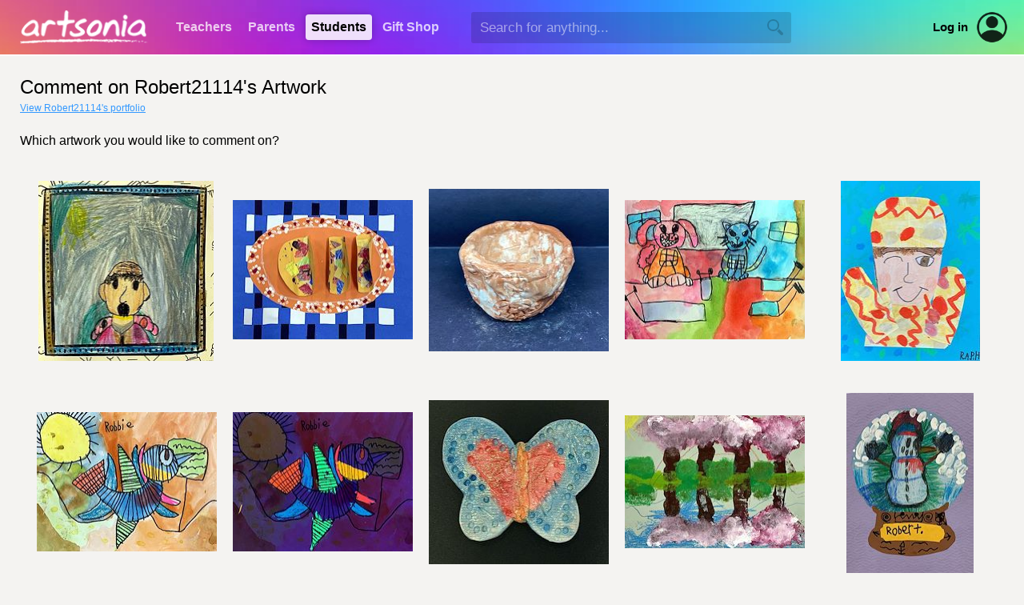

--- FILE ---
content_type: text/html; Charset=UTF-8
request_url: https://www.artsonia.com/artists/comment.asp?id=12651267
body_size: 6996
content:

	
<html>

	<head>
	
	<meta name="keywords" content="student, kid, art, museum, gallery, portfolio, artist, children, teacher, education, school, project, idea, art contest, lesson plan, artwork, child, painting, elementary, middle, high">
	<meta name="description" content="Artsonia is a gallery of student art portfolios where young artists (grades PK-12) display their art worldwide. We have a vibrant community of art teachers who also share their ideas and lesson plans.">
	
	<meta http-equiv="Content-Type" content="text/html; charset=iso-8859-1">

	
	<link rel="stylesheet" type="text/css" href="/shared/styles/main.css?v=20251130">
	
	
	<link rel="stylesheet" type="text/css" href="/shared/lib/load-awesome-1.1.0/css/ball-clip-rotate.min.css" />
	<link rel="stylesheet" type="text/css" href="/shared/styles/loaders.css" />
	
	
	
		<link type="text/css" href="/shared/jquery/jquery-ui-1.14.1/jquery-ui.min.css" rel="Stylesheet" />
		<script type="text/javascript" src="/shared/jquery/jquery-3.7.1.js"></script>
		<script type="text/javascript" src="/shared/jquery/jquery-ui-1.14.1/jquery-ui.min.js"></script>
		<script type="text/javascript" src="/shared/jquery/jquery.timers-1.2.js"></script>
		<script type="text/javascript" src="/shared/jquery/jquery.ui.touch-punch.min.js"></script>
		<script type="text/javascript" src="/shared/jquery/jquery.blockUI.js"></script>
		<script type="text/javascript" src="/shared/jquery/js.cookie.min.js"></script>
		<script type="text/javascript" src="/shared/jquery/artsonia.js?v=20240726b"></script>

		<script src="/shared/lib/sweetalert/sweetalert.min.js"></script>
		<link rel="stylesheet" type="text/css" href="/shared/lib/sweetalert/sweetalert.css">		

		
	<meta name="viewport" content="width=device-width, initial-scale=1, user-scalable=no"> 
	
	
	<script type="text/javascript">
	
		window.onerror = function (msg, url, line, col, error) {
		 
			let container = document.getElementById("ScriptError");
			if ( container ) {
				container.style.display = "";
				let output = document.getElementById("ScriptErrorDetails");
				if ( output ) {
					output.innerHTML = msg + "<br>";
					output.innerHTML += url + "<br>";
					output.innerHTML += "Line " + line + ", Col " + col + "<br>";
					output.innerHTML += error.message + "<br>";
					output.innerHTML += error.stack;
				}
			}
			
			try {
				var errorData = {
					errorMsg: msg,
					errorUrl : url,
					errorLocation: "line " + line + ", col " + col,
					errorObjMessage: error.message,
					errorObjStack: error.stack,
					url: document.location.href,
					sessionID: "D6E472353AAB4182BDE5A93427676507",
					psessionID: "571025B96A584C7498A318E724BD066E",
					authToken: "",
					authUserID: "",
					authUserType: "",
					cartID: ""
				};
				$.post("/shared/httperrors/client.asp", errorData); // , function(result) { });
			}
			catch(err) {
			}
			
			return false;
		}	
		
		$(function() {
		
			$(document).on("change", "select.hasPlaceholder", function() { updateSelect($(this)); });
			var $selects = $("select.hasPlaceholder");
			$selects.each(function() { updateSelect($(this)); });
			/*
			const observer = new MutationObserver( () => { $selects.trigger("mutated") });
			observer.observe($selects[1], { childList: true });
			$selects.on("mutated", (e) => { console.log("mutated"); updateSelect($(this)); });
			*/
			function updateSelect($select) {
				var val = $select.val();
				$select.css("color", val == "" || val == null ? "#ccc" : "inherit");
			}
			
			function scrubEmoji(str) {
				var result = str;
				if ( str !== undefined && str !== null ) {
					const emojiRegex = /[\u{1F600}-\u{1F64F}|\u{1F300}-\u{1F5FF}|\u{1F680}-\u{1F6FF}|\u{2600}-\u{26FF}|\u{2700}-\u{27BF}|\u{1F900}-\u{1F9FF}|\u{1F1E6}-\u{1F1FF}]/gu;
					result = result.replace(emojiRegex, "");
				}
				return result;
			}
			
			$("textarea, input[type='text']").keyup(checkEmoji).change(checkEmoji);
			
			function checkEmoji(e) {
				var $obj = $(e.target);
				var text = $obj.val();
				text2 = scrubEmoji(text);
				if ( text !== text2 ) {
					text2 = text2.replace(/  +/g, ' ');
					$obj.val(text2);
					$("<div class='emoji-warning' style='background:#f00;color:#fff;padding:5px 10px;font-family:arial;font-size:12px;font-weight:bold;border-radius:3px;margin-top:5px;position:absolute;'>Emoji are not allowed</div>")
						.insertAfter($obj)
						.delay(1000).fadeOut(1000, function() {
							$(this).remove();
						});
				}
			}
			
		});

	</script>
	
	
	
	<script>
	
		$(function() {
			$(document).on("click", ".private-art", function() {
				swal("", "Private artwork is only visible to this artist's teachers, registered parents and approved fans while they are logged into their accounts.", "info");
			});
		});
		
	</script>
	
</head>

<body>



	<div id="HeaderWrapper">

		

		<a name="top"></a>

		

		<div id="header" class="header-standard header-xmas">

			

			<div class="show-for-large-flex" style="height:68px;display:flex;align-items:center;justify-content:flex-start;">
			
				<div style="min-width:210px;align-items:center;justify-content:center;display:flex;">
					<a href="/"><img src="/emails/system/templates/images/header-logo.png" width="160" height="42" border="0"></a>
				</div>
			
				<div class="headerTab "><a href="/teachers/">Teachers</a></div>
				<div class="headerTab "><a href="/parents/">Parents</a></div>
				<div class="headerTab headerTabActive"><a href="/class/">Students</a></div>
				<div class="headerTab "><a href="/gifts/personalize_artist.asp?id=12651267">Gift&nbsp;Shop</a></div>
				
				
				<div id="HeaderSearchContainer" style="margin-left:30px;flex-grow:1;display:flex;align-items:center;">
					<input type="text" id="HeaderSearchText" value="" autocomplete="off" autocorrect="off" autocapitalize="off" spellcheck="false" placeholder="Search for anything..." size="40" maxlength="100" class="inputField" style="border:1px rgba(0,0,0,0) solid;background:rgba(0,0,0,0.15);width:100%;min-width:250px;max-width:400px;height:2.25em;color:#fff;" onkeydown="if (event.keyCode == 13) headerSearch('HeaderSearchText');">
					<img id="HeaderSearchBtn" src="/images/nav/search_magnify_tool.png" border="0" width="20" height="20" style="display:absolute;margin-left:-30px;filter:brightness(0);opacity:0.2;cursor:pointer;">
				</div>
				<div id="HeaderAltSearchToggle" style="display:none;flex-grow:1;margin-left:25px;align-items:center;">
					<img id="HeaderAltSearchToggleBtn" src="/images/nav/search_magnify_tool.png" border="0" width="20" height="20" style="filter:brightness(2);opacity:0.75;cursor:pointer;"  onclick="headerShowSmallSearch()">
				</div>
				
				<a class="hoverLink" style="margin-left:20px;color:#000;font-weight:bold;font-size:11pt;" href="/login.asp">Log in</a>
				<a style="margin-left:10px;margin-right:20px;" href="/login.asp"><div style='position:relative;width:40px;height:40px;border-radius:100%;background:transparent;overflow:hidden;opacity:0.85;'><img src='/images/icons/account.png' border='0' & width='40' height='40' style='border-radius:100%;'></div></a>
				

			</div>

			<div class="show-for-small" style="position:relative;z-index:102;height:68px;width:100%;">
				<div style="position:absolute;z-index:103;width:100%;height:68px;display:flex;flex-direction:column;align-items:center;justify-content:center;text-align:center;">
					
					<a href="/"><img src="/emails/system/templates/images/header-logo.png" border="0" style="width:50%;min-width:140px;max-width:160px;"></a>
					
				</div>
				<div style="position:absolute;z-index:104;left:5px;height:68px;width:48px;display:flex;align-items:center;gap:10px;">
					<img class="nav-small-menu-toggle" src="/images/nav/menu_slideover.png" width="48" height="48" border="0" style="cursor:pointer;filter:invert(1.0);" onclick="headerSmallMenu()">
					
					<img id="NavSmallSearchIcon" src="/images/nav/search_magnify_tool2.png" width="28" height="28" border="0" style="cursor:pointer;filter:invert(1.0);" onclick="headerShowSmallSearch()">
					
				</div>
				
			</div>

		</div>

		<div id="NavSmallMenuOverlay" style="position:absolute;z-index:998;display:none;left:0;top:0;bottom:0;right:0;width:100%;height:100%;background:rgba(0,0,0,0.6);">
			&nbsp;
		</div>
	
		<div id="NavSmallMenuContainer" style="position:absolute;z-index:999;display:none;margin-top:-60px;">
		
			<img class="nav-small-menu-toggle" src="/images/icons/close-plain.png" width="36" height="36" border="0" style="position:absolute;cursor:pointer;left:10px;top:10px;" onclick="headerSmallMenu()">

			
			<div style="height:35px;">&nbsp;</div>
			
			
			<ul style="margin-top:5px;">
				<li><a href="/">Homepage</a></li>
				<li><a href="/gifts/personalize_artist.asp?id=12651267">Gift&nbsp;Shop</a></li>
				
				<li><a href="/teachers/">Teachers</a></li>
				
				<li><a href="/parents/">Parents</a></li>
				
				<li><a href="/class/">Students</a></li>
				
				<li style="border-bottom:0px;"><a href="/login.asp" style="color:#09f;">Account Login</a></li>
				
			</ul>
			
		</div>
		
		
		<div id="HeaderAltSearchContainer" style="background:#fff;display:none;padding:20px 25px;">
			<div style="display:flex;align-items:center;justify-content:space-between;">
				<div style="flex-grow:1;"><input type="text" id="HeaderAltSearchText" class="noFocusHighlight" value="" autocomplete="off" autocorrect="off" autocapitalize="off" spellcheck="false" placeholder="Search for anything..." size="40" maxlength="100" style="color:#000;background:#fff;width:100%;border:0px;font-size:14pt;font-family:arial;" onkeydown="if (event.keyCode == 13) document.getElementById('HeaderAltSearchBtn').click()"></div>
				<div style="margin-left:20px;"><span id="HeaderAltSearchBtn" onclick="headerSearch('HeaderAltSearchText')" style="cursor:pointer;"><img src="/images/nav/search_magnify_tool.png" border="0" width="24" height="24"></span></div>
			</div>
		</div>
		

		<style>
			.nav-verified {
				padding: 5px 8px;
				font-family:arial;
				font-size:11pt;
				display:flex;
				align-items:center;
				gap:7px;
				color: #0b0;
			}		
			.nav-verified img {
				filter: contrast(0.5) brightness(1.5) invert(0.7) sepia(0.5) hue-rotate(90deg) saturate(400%);
			}
			.nav-unverified {
				display: none;
				padding: 5px 8px;
				font-family:arial;
				font-size:11pt;
				/*display:flex;*/
				align-items:center;
				gap:7px;
				opacity: 0.5;
				border-radius: 5px;
			}
			.nav-unverified:hover {
				background: #eee;
				cursor: pointer;
				opacity: 1;
				color: #09f;
			}
		</style>

		<div id="NavProfilePopup" style="position:absolute;overflow:hidden;z-index:999;display:none;width:100%;margin-top:-60px;right:10px;max-width:350px;background:#fff;border-radius:10px;box-shadow: 0px 6px 12px rgba(0,0,0,0.5);">
		
			<img id="NavProfilePopupCloseBtn" src="/images/icons/close-plain.png" width="24" height="24" style="cursor:pointer;position:absolute;opacity:0.75;right:10px;top:10px;">
			
			<div style="margin-top:20px;display:flex;align-items:center;flex-direction:column;">
				<div></div>
				<div style="margin-top:10px;font-family:arial;font-size:15pt;"></div>
				<div style="margin-top:5px;font-family:arial;font-size:11pt;color:#666;text-align:center;">Unknown account type</div>
				
				<div style="padding:0 20px;margin-top:20px;font-family:arial;font-size:11pt;display:flex;align-items:center;justify-content:space-evenly;width:100%;gap:20px;">
					<a href="" style="font-weight:bold;" class="hoverLink">Dashboard</a>
					
					<a href="" style="color:#f00;" class="hoverLink">Log out</a>
				</div>
			</div>

			<div style="background:#f6f6f6;padding:12px 20px 14px;border-top:1px #eee solid;margin-top:25px;text-align:center;font-weight:normal;font-family:arial;font-size:11pt;display:flex;align-items:center;gap:10px;justify-content:center;">
				<a href="/accounts.asp" class="hoverLink"><img src="/images/icons/change-user.png" width="32" height="32" style="opacity:0.65;" border="0"></a>
				<a href="/accounts.asp" class="hoverLink">Switch to a different account</a>
			</div>
			
		</div>
				
		<script language="javascript">

			function headerSearch(id) {
				var txt = $("#"+id).val();
				txt = txt.replace(/^\s+|\s+$/g, "");
				if ( txt == "" ) {
					swal("","You did not type anything into the search box.","error");
				}
				else {
					location.href = "/search/_default.asp?q=" + escape(txt);
				}
			}
			
			$("#HeaderSearchBtn").click(function() {
				headerSearch("HeaderSearchText");
			});
			
			function headerSmallMenu() {
				var visible = $("#NavSmallMenuContainer").is(":visible");
				if ( visible ) $("#NavSmallMenuOverlay").fadeOut(250); else $("#NavSmallMenuOverlay").fadeIn(250);
				$("#NavSmallMenuContainer").toggle("slide", {direction:"left"}, 250);
				//$("#NavSmallMenuIcon").css("transform","rotate(" + ($("#NavSmallMenuContainer").is(":visible") ? "90" : "0") + "deg)");
			}
			
			function headerShowSmallSearch() {
				$("#NavSmallSearchIcon").hide();
				$("#HeaderAltSearchToggleBtn").hide();
				$("#HeaderAltSearchContainer").slideDown();
				$("#HeaderAltSearchText").focus();
			}
			
			$(".profile-container").click(function() {
				$("#NavProfilePopup").toggle();
			});
			
			$("#NavProfilePopupCloseBtn").click(function() {
				$("#NavProfilePopup").hide();
			});
			
			$(document).mouseup(function(event) 
			{
				var div = $("#NavProfilePopup");
				if (!div.is(event.target) && div.has(event.target).length === 0) div.hide();
			});

		</script>
		
		
		
	</div>

	<div id="page-new" style="border-top:2px #fff solid;">
		


<h1 class="textPageTitle" style="margin-bottom:5px;">
	Comment on Robert21114's Artwork
</h1>
<a href="portfolio.asp?id=12651267">View Robert21114's portfolio</a>

<div class="textNormal" style="margin-top:25px;font-family:arial;font-size:12pt;">
	Which artwork you would like to comment on?
</div>

<div style="margin-top:20px;">

<div style="border:0px #f00 dotted;width:225px;height:245px;margin-top:20px;margin-left:20px;float:left;text-align:center;"><table border="0" cellspacing="0" cellpading="0" width="225" height="225"><tr><td align="center" valign="middle"><a href="/museum/comments/?art=126463351"><div style='display:inline-block;width:219px;height:225px;' class='genthumb' data-artid='126463351'><div style='position:absolute;z-index:1;width:219px;height:225px;'><img class='genthumb-image' src="https://images.artsonia.com/art/126463351.jpg?maxwidth=219&maxheight=225" border="0" style='width:219px;height:225px;'></div></div></a></td></tr></table></div><div style="border:0px #f00 dotted;width:225px;height:245px;margin-top:20px;margin-left:20px;float:left;text-align:center;"><table border="0" cellspacing="0" cellpading="0" width="225" height="225"><tr><td align="center" valign="middle"><a href="/museum/comments/?art=125821374"><div style='display:inline-block;width:225px;height:174px;' class='genthumb' data-artid='125821374'><div style='position:absolute;z-index:1;width:225px;height:174px;'><img class='genthumb-image' src="https://images.artsonia.com/art/125821374.jpg?maxwidth=225&maxheight=174" border="0" style='width:225px;height:174px;'></div></div></a></td></tr></table></div><div style="border:0px #f00 dotted;width:225px;height:245px;margin-top:20px;margin-left:20px;float:left;text-align:center;"><table border="0" cellspacing="0" cellpading="0" width="225" height="225"><tr><td align="center" valign="middle"><a href="/museum/comments/?art=125748271"><div style='display:inline-block;width:225px;height:203px;' class='genthumb' data-artid='125748271'><div style='position:absolute;z-index:1;width:225px;height:203px;'><img class='genthumb-image' src="https://images.artsonia.com/art/125748271.jpg?maxwidth=225&maxheight=203" border="0" style='width:225px;height:203px;'></div></div></a></td></tr></table></div><div style="border:0px #f00 dotted;width:225px;height:245px;margin-top:20px;margin-left:20px;float:left;text-align:center;"><table border="0" cellspacing="0" cellpading="0" width="225" height="225"><tr><td align="center" valign="middle"><a href="/museum/comments/?art=125438979"><div style='display:inline-block;width:225px;height:174px;' class='genthumb' data-artid='125438979'><div style='position:absolute;z-index:1;width:225px;height:174px;'><img class='genthumb-image' src="https://images.artsonia.com/art/125438979.jpg?maxwidth=225&maxheight=174" border="0" style='width:225px;height:174px;'></div></div></a></td></tr></table></div><div style="border:0px #f00 dotted;width:225px;height:245px;margin-top:20px;margin-left:20px;float:left;text-align:center;"><table border="0" cellspacing="0" cellpading="0" width="225" height="225"><tr><td align="center" valign="middle"><a href="/museum/comments/?art=123068578"><div style='display:inline-block;width:174px;height:225px;' class='genthumb' data-artid='123068578'><div style='position:absolute;z-index:1;width:174px;height:225px;'><img class='genthumb-image' src="https://images.artsonia.com/art/123068578.jpg?maxwidth=174&maxheight=225" border="0" style='width:174px;height:225px;'></div></div></a></td></tr></table></div><div style="border:0px #f00 dotted;width:225px;height:245px;margin-top:20px;margin-left:20px;float:left;text-align:center;"><table border="0" cellspacing="0" cellpading="0" width="225" height="225"><tr><td align="center" valign="middle"><a href="/museum/comments/?art=120864533"><div style='display:inline-block;width:225px;height:174px;' class='genthumb' data-artid='120864533'><div style='position:absolute;z-index:1;width:225px;height:174px;'><img class='genthumb-image' src="https://images.artsonia.com/art/120864533.jpg?maxwidth=225&maxheight=174" border="0" style='width:225px;height:174px;'></div></div></a></td></tr></table></div><div style="border:0px #f00 dotted;width:225px;height:245px;margin-top:20px;margin-left:20px;float:left;text-align:center;"><table border="0" cellspacing="0" cellpading="0" width="225" height="225"><tr><td align="center" valign="middle"><a href="/museum/comments/?art=120864247"><div style='display:inline-block;width:225px;height:174px;' class='genthumb' data-artid='120864247'><div style='position:absolute;z-index:1;width:225px;height:174px;'><img class='genthumb-image' src="https://images.artsonia.com/art/120864247.jpg?maxwidth=225&maxheight=174" border="0" style='width:225px;height:174px;'></div></div></a></td></tr></table></div><div style="border:0px #f00 dotted;width:225px;height:245px;margin-top:20px;margin-left:20px;float:left;text-align:center;"><table border="0" cellspacing="0" cellpading="0" width="225" height="225"><tr><td align="center" valign="middle"><a href="/museum/comments/?art=113606603"><div style='display:inline-block;width:225px;height:205px;' class='genthumb' data-artid='113606603'><div style='position:absolute;z-index:1;width:225px;height:205px;'><img class='genthumb-image' src="https://images.artsonia.com/art/113606603.jpg?maxwidth=225&maxheight=205" border="0" style='width:225px;height:205px;'></div></div></a></td></tr></table></div><div style="border:0px #f00 dotted;width:225px;height:245px;margin-top:20px;margin-left:20px;float:left;text-align:center;"><table border="0" cellspacing="0" cellpading="0" width="225" height="225"><tr><td align="center" valign="middle"><a href="/museum/comments/?art=113577757"><div style='display:inline-block;width:225px;height:166px;' class='genthumb' data-artid='113577757'><div style='position:absolute;z-index:1;width:225px;height:166px;'><img class='genthumb-image' src="https://images.artsonia.com/art/113577757.jpg?maxwidth=225&maxheight=166" border="0" style='width:225px;height:166px;'></div></div></a></td></tr></table></div><div style="border:0px #f00 dotted;width:225px;height:245px;margin-top:20px;margin-left:20px;float:left;text-align:center;"><table border="0" cellspacing="0" cellpading="0" width="225" height="225"><tr><td align="center" valign="middle"><a href="/museum/comments/?art=112186200"><div style='display:inline-block;width:159px;height:225px;' class='genthumb' data-artid='112186200'><div style='position:absolute;z-index:1;width:159px;height:225px;'><img class='genthumb-image' src="https://images.artsonia.com/art/112186200.jpg?maxwidth=159&maxheight=225" border="0" style='width:159px;height:225px;'></div></div></a></td></tr></table></div><div style="border:0px #f00 dotted;width:225px;height:245px;margin-top:20px;margin-left:20px;float:left;text-align:center;"><table border="0" cellspacing="0" cellpading="0" width="225" height="225"><tr><td align="center" valign="middle"><a href="/museum/comments/?art=111212877"><div style='display:inline-block;width:225px;height:174px;' class='genthumb' data-artid='111212877'><div style='position:absolute;z-index:1;width:225px;height:174px;'><img class='genthumb-image' src="https://images.artsonia.com/art/111212877.jpg?maxwidth=225&maxheight=174" border="0" style='width:225px;height:174px;'></div></div></a></td></tr></table></div><div style="border:0px #f00 dotted;width:225px;height:245px;margin-top:20px;margin-left:20px;float:left;text-align:center;"><table border="0" cellspacing="0" cellpading="0" width="225" height="225"><tr><td align="center" valign="middle"><a href="/museum/comments/?art=110083031"><div style='display:inline-block;width:175px;height:225px;' class='genthumb' data-artid='110083031'><div style='position:absolute;z-index:1;width:175px;height:225px;'><img class='genthumb-image' src="https://images.artsonia.com/art/110083031.jpg?maxwidth=175&maxheight=225" border="0" style='width:175px;height:225px;'></div></div></a></td></tr></table></div><div style="border:0px #f00 dotted;width:225px;height:245px;margin-top:20px;margin-left:20px;float:left;text-align:center;"><table border="0" cellspacing="0" cellpading="0" width="225" height="225"><tr><td align="center" valign="middle"><a href="/museum/comments/?art=103299755"><div style='display:inline-block;width:174px;height:225px;' class='genthumb' data-artid='103299755'><div style='position:absolute;z-index:1;width:174px;height:225px;'><img class='genthumb-image' src="https://images.artsonia.com/art/103299755.jpg?maxwidth=174&maxheight=225" border="0" style='width:174px;height:225px;'></div></div></a></td></tr></table></div><div style="border:0px #f00 dotted;width:225px;height:245px;margin-top:20px;margin-left:20px;float:left;text-align:center;"><table border="0" cellspacing="0" cellpading="0" width="225" height="225"><tr><td align="center" valign="middle"><a href="/museum/comments/?art=101596961"><div style='display:inline-block;width:174px;height:225px;' class='genthumb' data-artid='101596961'><div style='position:absolute;z-index:1;width:174px;height:225px;'><img class='genthumb-image' src="https://images.artsonia.com/art/101596961.jpg?maxwidth=174&maxheight=225" border="0" style='width:174px;height:225px;'></div></div></a></td></tr></table></div><div style="border:0px #f00 dotted;width:225px;height:245px;margin-top:20px;margin-left:20px;float:left;text-align:center;"><table border="0" cellspacing="0" cellpading="0" width="225" height="225"><tr><td align="center" valign="middle"><a href="/museum/comments/?art=101590869"><div style='display:inline-block;width:225px;height:174px;' class='genthumb' data-artid='101590869'><div style='position:absolute;z-index:1;width:225px;height:174px;'><img class='genthumb-image' src="https://images.artsonia.com/art/101590869.jpg?maxwidth=225&maxheight=174" border="0" style='width:225px;height:174px;'></div></div></a></td></tr></table></div><div style="border:0px #f00 dotted;width:225px;height:245px;margin-top:20px;margin-left:20px;float:left;text-align:center;"><table border="0" cellspacing="0" cellpading="0" width="225" height="225"><tr><td align="center" valign="middle"><a href="/museum/comments/?art=101588538"><div style='display:inline-block;width:174px;height:225px;' class='genthumb' data-artid='101588538'><div style='position:absolute;z-index:1;width:174px;height:225px;'><img class='genthumb-image' src="https://images.artsonia.com/art/101588538.jpg?maxwidth=174&maxheight=225" border="0" style='width:174px;height:225px;'></div></div></a></td></tr></table></div><div style="border:0px #f00 dotted;width:225px;height:245px;margin-top:20px;margin-left:20px;float:left;text-align:center;"><table border="0" cellspacing="0" cellpading="0" width="225" height="225"><tr><td align="center" valign="middle"><a href="/museum/comments/?art=96296247"><div style='display:inline-block;width:174px;height:225px;' class='genthumb' data-artid='96296247'><div style='position:absolute;z-index:1;width:174px;height:225px;'><img class='genthumb-image' src="https://images.artsonia.com/art/96296247.jpg?maxwidth=174&maxheight=225" border="0" style='width:174px;height:225px;'></div></div></a></td></tr></table></div>
	
<div style="clear:both;">&nbsp;</div>
	
</div>
			


		<div style="height:10px;">&nbsp;</div>

	</div>

		

	<div id="FooterWrapper" style="background:#f4f3f1;">

		<div style="height:1px;background:#ddd;overflow:hidden;margin:0 30px;">&nbsp;</div>

		<div id="footer" style="padding-top:25px;color:#888;">
			<div class="textNormal" style="color:#ccc;text-align:center;display:flex;align-items:center;justify-content:center;flex-wrap:wrap;gap:20px 40px;">
				
				<div style="display:flex;align-items:center;justify-content:center;flex-wrap:wrap;gap:20px 20px;">
					<a href="https://www.artsonia.com/about/" style="color:#666;" class="hoverLink">About us</a>
					<a href="https://www.artsonia.com/terms/"  style="color:#666;" class="hoverLink">Terms</a>
					<a href="https://www.artsonia.com/privacy/"  style="color:#333;font-weight:bold;" class="hoverLink">Privacy</a>
					<a href="https://www.artsonia.com/accessibility.asp"  style="color:#666;" class="hoverLink">Accessibility</a>
					<a href="https://www.artsonia.com/contact.asp"  style="color:#666;" class="hoverLink">Contact us</a>
					<a href="https://help.artsonia.com/hc/en-us/" style="color:#666;" class="hoverLink">Helpdesk</a>
				</div>
			</div>
			
			<div class="textNormal" style="margin-top:25px;display:flex;align-items:center;justify-content:center;">
				<div style="margin:0 5px;"><a href="https://www.facebook.com/artsonia"><img src="/emails/system/templates/images/icon-facebook.png" border="0" width="40" height="40"></a></div>
				<div style="margin:0 5px;"><a href="https://twitter.com/artsonia"><img src="/emails/system/templates/images/icon-twitter.png" border="0" width="40" height="40"></a></div>
				<div style="margin:0 5px;"><a href="https://pinterest.com/artsonia"><img src="/emails/system/templates/images/icon-pinterest.png" border="0" width="40" height="40"></a></div>
				<div style="margin:0 5px;"><a href="https://instagram.com/artsonia"><img src="/emails/system/templates/images/icon-instagram.png" border="0" width="40" height="40"></a></div>
				<div style="margin:0 5px;"><a href="https://www.tiktok.com/@artsoniaofficial"><img src="/emails/system/templates/images/icon-tiktok.png" border="0" width="40" height="40"></a></div>
			</div>
			
			<div class="textNormal" style="margin-top:25px;text-align:center;" align="center">
				&copy;2000-2026 Artsonia LLC. All rights reserved.
			</div>
			<div class="textNormal" style="font-size:8pt;margin-top:10px;text-align:center;margin-bottom:40px;">
				By using this website you agree to our <a href="/terms/" target="_blank" style="color:#999;">Terms of Service</a> and <a href="/privacy/" target="_blank" style="color:#999;">Privacy Policy</a>.
			</div>
			
		</div>

	</div>

	

</body>
</html>

